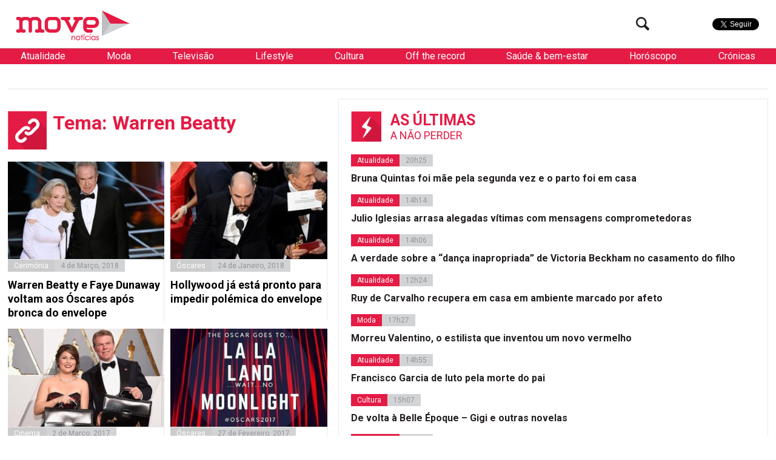

--- FILE ---
content_type: text/html; charset=utf-8
request_url: https://www.google.com/recaptcha/api2/aframe
body_size: 267
content:
<!DOCTYPE HTML><html><head><meta http-equiv="content-type" content="text/html; charset=UTF-8"></head><body><script nonce="X1BwsJl9W-_B-20GajUVoA">/** Anti-fraud and anti-abuse applications only. See google.com/recaptcha */ try{var clients={'sodar':'https://pagead2.googlesyndication.com/pagead/sodar?'};window.addEventListener("message",function(a){try{if(a.source===window.parent){var b=JSON.parse(a.data);var c=clients[b['id']];if(c){var d=document.createElement('img');d.src=c+b['params']+'&rc='+(localStorage.getItem("rc::a")?sessionStorage.getItem("rc::b"):"");window.document.body.appendChild(d);sessionStorage.setItem("rc::e",parseInt(sessionStorage.getItem("rc::e")||0)+1);localStorage.setItem("rc::h",'1769163977913');}}}catch(b){}});window.parent.postMessage("_grecaptcha_ready", "*");}catch(b){}</script></body></html>